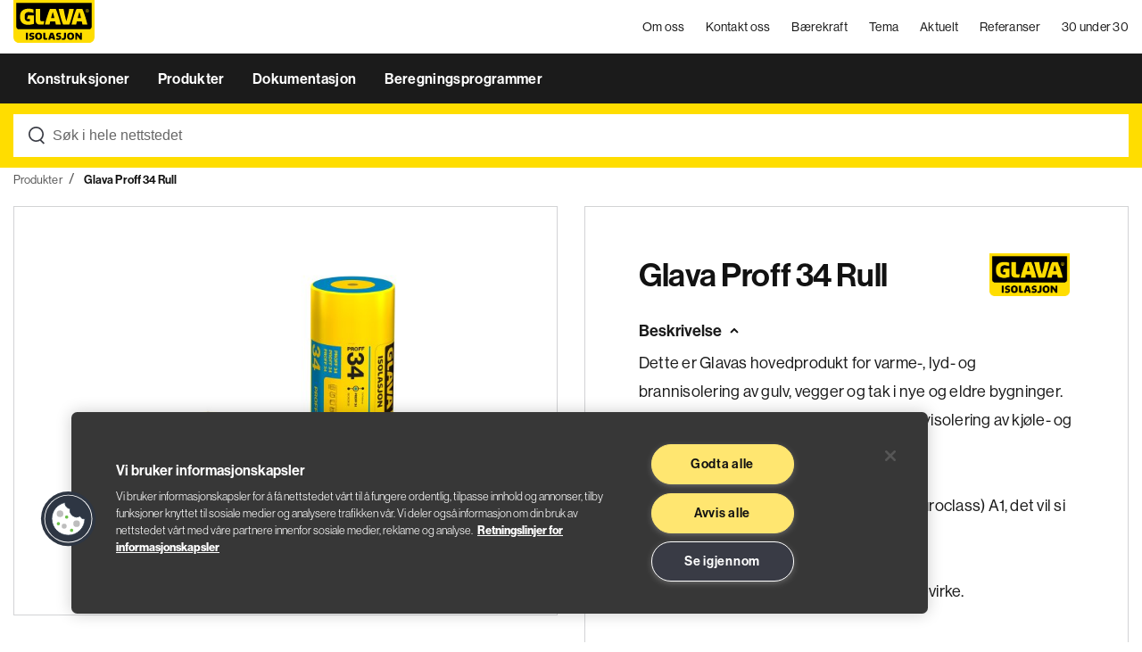

--- FILE ---
content_type: text/html;charset=utf-8
request_url: https://www.glava.no/produkter/glava-proff-34-rull
body_size: 9303
content:
<!DOCTYPE html>
<html xmlns="http://www.w3.org/1999/xhtml" xml:lang="no" lang="no">

<head><!-- OneTrust Cookies Consent Notice start for glava.no -->
        <script src="https://cdn.cookielaw.org/scripttemplates/otSDKStub.js" data-document-language="true" type="text/javascript" charset="UTF-8" data-domain-script="d61b276e-2eb1-401e-928b-90fff094a60d"></script>
        <script type="text/javascript">
            function OptanonWrapper() { }
        </script>
        <!-- OneTrust Cookies Consent Notice end for glava.no --><link rel="stylesheet" href="https://stackpath.bootstrapcdn.com/bootstrap/4.4.1/css/bootstrap.min.css" integrity="sha384-Vkoo8x4CGsO3+Hhxv8T/Q5PaXtkKtu6ug5TOeNV6gBiFeWPGFN9MuhOf23Q9Ifjh" crossorigin="anonymous"><link rel="stylesheet" href="https://cdn.jsdelivr.net/npm/bootstrap-select@1.13.9/dist/css/bootstrap-select.min.css">
        <meta charset="UTF-8" />
        <meta name="viewport" content="width=device-width, initial-scale=1.0, maximum-scale=1" />
        <meta http-equiv="X-UA-Compatible" content="ie=edge" />
        <meta name="facebook-domain-verification" content="joq44i4p2fl6m5cpnhvpf22rqf8hgs" />

        <link rel="apple-touch-icon" sizes="57x57" href="/_/service/no.seeds.glava/asset/0000019bb2814940/images/favicon/redesign-2023/glava/apple-icon-57x57.png">
        <link rel="apple-touch-icon" sizes="60x60" href="/_/service/no.seeds.glava/asset/0000019bb2814940/images/favicon/redesign-2023/glava/apple-icon-60x60.png">
        <link rel="apple-touch-icon" sizes="72x72" href="/_/service/no.seeds.glava/asset/0000019bb2814940/images/favicon/redesign-2023/glava/apple-icon-72x72.png">
        <link rel="apple-touch-icon" sizes="76x76" href="/_/service/no.seeds.glava/asset/0000019bb2814940/images/favicon/redesign-2023/glava/apple-icon-76x76.png">
        <link rel="apple-touch-icon" sizes="114x114" href="/_/service/no.seeds.glava/asset/0000019bb2814940/images/favicon/redesign-2023/glava/apple-icon-114x114.png">
        <link rel="apple-touch-icon" sizes="120x120" href="/_/service/no.seeds.glava/asset/0000019bb2814940/images/favicon/redesign-2023/glava/apple-icon-120x120.png">
        <link rel="apple-touch-icon" sizes="144x144" href="/_/service/no.seeds.glava/asset/0000019bb2814940/images/favicon/redesign-2023/glava/apple-icon-144x144.png">
        <link rel="apple-touch-icon" sizes="152x152" href="/_/service/no.seeds.glava/asset/0000019bb2814940/images/favicon/redesign-2023/glava/apple-icon-152x152.png">
        <link rel="apple-touch-icon" sizes="180x180" href="/_/service/no.seeds.glava/asset/0000019bb2814940/images/favicon/redesign-2023/glava/apple-icon-180x180.png">
        <link rel="icon" type="image/png" sizes="192x192" href="/_/service/no.seeds.glava/asset/0000019bb2814940/images/favicon/redesign-2023/glava/android-chrome-192x192.png">
        <link rel="icon" type="image/png" sizes="32x32" href="/_/service/no.seeds.glava/asset/0000019bb2814940/images/favicon/redesign-2023/glava/favicon-32x32.png">
        <link rel="icon" type="image/png" sizes="96x96" href="/_/service/no.seeds.glava/asset/0000019bb2814940/images/favicon/redesign-2023/glava/favicon-96x96.png">
        <link rel="icon" type="image/png" sizes="16x16" href="/_/service/no.seeds.glava/asset/0000019bb2814940/images/favicon/redesign-2023/glava/favicon-16x16.png">
        <link rel="manifest" href="/_/service/no.seeds.glava/asset/0000019bb2814940/images/favicon/redesign-2023/glava/manifest.json">
        <meta name="msapplication-TileColor" content="#ffffff">
        <meta name="msapplication-TileImage" content="/_/service/no.seeds.glava/asset/0000019bb2814940/images/favicon/redesign-2023/glava/ms-icon-144x144.png">
        <meta name="theme-color" content="#ffffff">
        <meta name="format-detection" content="telephone=no">

        <link href="/_/service/no.seeds.glava/asset/0000019bb2814940/css/styles.min.css" rel="stylesheet" type="text/css" />

        <title>Glava</title>
    <meta name="description" content="Dette er Glavas hovedprodukt for varme-, lyd- og brannisolering av gulv, vegger og tak i nye og eldre bygninger. 
Benyttes også til termisk isolering og støyisolering av kjøle- og fryserom, tanker etc.

Egenskap ved brannpåvirkning klasse (Euroclass) A1, det vil si ubrennbart.

50 mm Rull Proff 34 er tilpasset 48 mm trevirke." />

<meta property="og:title" content="Glava Proff 34 Rull | Produkter | Glava Isolasjon" />
<meta property="og:description" content="Dette er Glavas hovedprodukt for varme-, lyd- og brannisolering av gulv, vegger og tak i nye og eldre bygninger. 
Benyttes også til termisk isolering og støyisolering av kjøle- og fryserom, tanker etc.

Egenskap ved brannpåvirkning klasse (Euroclass) A1, det vil si ubrennbart.

50 mm Rull Proff 34 er tilpasset 48 mm trevirke." />
<meta property="og:site_name" content="Glava - forside" />


<meta property="og:url" content="https://www.glava.no/produkter/glava-proff-34-rull" />

<meta property="og:type" content="article" />
<meta property="og:locale" content="no" />

<meta property="og:image" content="https://www.glava.no/produkter/glava-proff-34-rull/_/image/b788b3ca-6fde-49cd-995d-3c3ad2f2f570:33bc9e172d7902a0973cb4290c07f14887065c56/block-1200-630/glava-proff-34-rull-50.jpg?quality=85" />
<meta property="og:image:width" content="1200" />
<meta property="og:image:height" content="630" />



<meta name="twitter:card" content="summary_large_image" />
<meta name="twitter:title" content="Glava Proff 34 Rull | Produkter | Glava Isolasjon" />
<meta name="twitter:description" content="Dette er Glavas hovedprodukt for varme-, lyd- og brannisolering av gulv, vegger og tak i nye og eldre bygninger. 
Benyttes også til termisk isolering og støyisolering av kjøle- og fryserom, tanker etc.

Egenskap ved brannpåvirkning klasse (Euroclass) A1, det vil si ubrennbart.

50 mm Rull Proff 34 er tilpasset 48 mm trevirke."/>

<meta name="twitter:image:src" content="https://www.glava.no/produkter/glava-proff-34-rull/_/image/b788b3ca-6fde-49cd-995d-3c3ad2f2f570:33bc9e172d7902a0973cb4290c07f14887065c56/block-1200-630/glava-proff-34-rull-50.jpg?quality=85"/>

<meta name="twitter:site" content="@GLAVA_AS"/><title>Glava Proff 34 Rull | Produkter | Glava Isolasjon - Glava - forside</title><!-- Google Tag Manager --><script>dataLayer = [];</script><script>(function(w,d,s,l,i){w[l]=w[l]||[];w[l].push({'gtm.start':new Date().getTime(),event:'gtm.js'});var f=d.getElementsByTagName(s)[0],j=d.createElement(s),dl=l!='dataLayer'?'&l='+l:'';j.async=true;j.src='//www.googletagmanager.com/gtm.js?id='+i+dl;f.parentNode.insertBefore(j,f);})(window,document,'script','dataLayer','GTM-N5F5N4H ');</script><!-- End Google Tag Manager --><style type="text/css">.dgs-video .dgs-video__poster img {
   opacity:1 !important;
}</style></head>

<body class="glava"><!-- Google Tag Manager (noscript) --><noscript><iframe src="//www.googletagmanager.com/ns.html?id=GTM-N5F5N4H " height="0" width="0" style="display:none;visibility:hidden"></iframe></noscript><!-- End Google Tag Manager (noscript) -->

    

    <div class="pop-up-site ie-11">
  <div class="pop-up-site__wrapper">
    <div class="pop-up-site__wrapper--content">

      <a href="javascript:void(0);" class="btn-close-pop-up">
        <img alt="close-pop-up.svg" src="/_/asset/no.seeds.glava:0000019bb2814940/images/icons/close-pop-up.svg">
      </a>

      <div class="articleWrapper">

        <div class="articleWrapper__content">

          <article class="contentArticle"><h2>Oppdater nettleseren din</h2>

<p>Hei! Vi ser at nettleseren din kan være utdatert. Det er ikke sikkert all funksjonalitet eller innhold blir vist på riktig måte. Vi anbefaler deg derfor å oppdatere nettleseren din.</p>

<p><strong>Finn din nettleser her</strong></p>

<p><a href="https://www.google.com/chrome/" target="_blank">Google Chrome (anbefalt)</a></p>

<p><a href="https://www.mozilla.org/en-US/firefox/new/" target="_blank">Mozilla Firefox</a></p>

<p><a href="https://www.microsoft.com/en-us/edge" target="_blank">Microsoft Edge (har erstattet Internet Explorer)</a></p>
</article>

        </div>

      </div>

      <div class="btnWrapper">
        <a href="javascript:void(0);">Lukk og gå til glava.no</a>
      </div>

    </div>
  </div>
</div>


    


    <nav class="mainNav static">
  <header class="header mb-0">

    <div class="mainMenu__wrapper">
      <nav class="main__menu top">
        <div class="container">
          <div class="row">
            <div class="col-lg-12">
              <div class="content">
                <a href="https://www.glava.no/"
                  target="_self"
                  title="Glava - forside"
                  class="main__menu--logo">
                  <div class="logo logo--desktop">
                    
    
    <img alt=""
        src="https://www.glava.no/produkter/glava-proff-34-rull/_/image/b456a0ee-cdb0-4efa-b5d8-a856c57ce931:dcae38e96e688c62a7b8713a34301bf4df16fde5/width-800/glava-standard-vector.svg"
        title="glava-standard-vector" class="logo-dark"
    >

                    <!-- <div th:if="${footer.footer_logo}"
                        th:insert="~{../../../views/image.html :: image(imgObj=${footer.footer_logo}, imgClass='logo-light')}"
                        th:remove="tag">
                    </div> -->
                  </div>
                  <div class="logo logo--mobile">
                    
    
    <img alt=""
        src="https://www.glava.no/produkter/glava-proff-34-rull/_/image/b57c06e3-5a89-4fab-b5a6-3642dc120415:d93687f84a2dfc53b8735aa26d76eb8ace7a45b2/width-800/Glava%20Isolasjon%20Logo.svg"
        title="Glava Isolasjon Logo" class="logo-dark"
    >

                  </div>
                </a>
                <div class="mobileIcons">
                  <a href="https://www.glava.no/om-oss"
                    target="_self"
                    title="Om oss"
                    class="main__menu--item hide-responsive">Om oss</a><a href="https://www.glava.no/kontakt-oss"
                    target="_self"
                    title="Kontakt oss"
                    class="main__menu--item hide-responsive">Kontakt oss</a><a href="https://www.glava.no/baerekraft"
                    target="_self"
                    title="Bærekraft"
                    class="main__menu--item hide-responsive">Bærekraft</a><a href="https://www.glava.no/tema"
                    target="_self"
                    title="Tema"
                    class="main__menu--item hide-responsive">Tema</a><a href="https://www.glava.no/aktuelt"
                    target="_self"
                    title="Aktuelt"
                    class="main__menu--item hide-responsive">Aktuelt</a><a href="https://www.glava.no/referanser"
                    target="_self"
                    title="Referanser"
                    class="main__menu--item hide-responsive">Referanser</a><a href="https://www.glava.no/30-under-30"
                    target="_self"
                    title="30 under 30"
                    class="main__menu--item hide-responsive">30 under 30</a>
                  <a href="javascript:void(0);"
                    title=""
                    class="main__menu--item dropDown search"
                    data-item-menu="search"></a>
                  <a href="javascript:void(0);"
                    title=""
                    class="main__menu--item menu-hamburguer">
                      <div class="hamburger-menu">
                        <div class="bar"></div>
                      </div>
                  </a>
                </div>
              </div>
            </div>
          </div>
        </div>
      </nav>
      <nav class="main__menu main__menuDropDown bot hide-responsive">
        <div class="container">
          <div class="row">
            <div class="col-lg-12">
              <div class="hide-responsive">
                <a href="https://www.glava.no/konstruksjoner"
                  title="Konstruksjoner"
                  class="main__menu--item"
                  data-item-menu="1">
                  Konstruksjoner
                </a><a href="https://www.glava.no/produkter"
                  title="Produkter"
                  class="main__menu--item"
                  data-item-menu="2">
                  Produkter
                </a><a href="https://www.glava.no/dokumentasjon"
                  title="Dokumentasjon"
                  class="main__menu--item"
                  data-item-menu="3">
                  Dokumentasjon
                </a><a href="https://www.glava.no/beregningsprogrammer"
                  title="Beregningsprogrammer"
                  class="main__menu--item"
                  data-item-menu="4">
                  Beregningsprogrammer
                </a>
              </div>
            </div>
          </div>
        </div>
      </nav>
    </div>

    <div class="header__bottom search">
      <div class="container">
        <div class="row">
          <div class="col-lg-12">

            <div class="searchbar__wrapper searchbar-autocomplete searchbar-autocomplete--clean">
              <form action=https://www.glava.no/sok>
                <div class="form-group searchbar">
                  <input class="searchbar-autocomplete__input form-control" id="autocompleteHeader" type="text" name="s" placeholder="Søk i hele nettstedet" autocomplete="off" data-autocomplete-service="https://www.glava.no/produkter/glava-proff-34-rull/_/service/no.seeds.glava/autocomplete" />
                  <div class="result-autocomplete">
                    <div class="result-autocomplete__text">Ser du etter ...</div>
                    <div class="items"></div>
                    <div class="result-autocomplete__text">Kategorier</div>
                    <div class="category"></div>
                    <div class="seeAll"></div>
                  </div>
                </div>
              </form>
            </div>

          </div>
        </div>
      </div>
    </div>

    <div class="dropDownMenu">
      <div class="dropDownMenu__wrapper">
        <div class="container">

          <div class="dropDownItems" data-item-menu-target="1">
            <div class="row">
              <div class="col-md-3 offset-md-1">
                <span class="dropDownMenu__wrapper--item see-all">
                  <a href="javascript:void(0)">
                    
                  </a>
                </span>
              </div>
            </div>
            <div class="row">
              
            </div>
          </div>

          <div class="dropDownItems" data-item-menu-target="2">
            <div class="row">
              <div class="col-md-3 offset-md-1">
                <span class="dropDownMenu__wrapper--item see-all">
                  <a href="javascript:void(0)">
                    
                  </a>
                </span>
              </div>
            </div>
            <div class="row">
              
            </div>
          </div>

          <div class="dropDownItems" data-item-menu-target="3">
            <div class="row">
              <div class="col-md-3 offset-md-1">
                <span class="dropDownMenu__wrapper--item see-all">
                  <a href="javascript:void(0)">
                    
                  </a>
                </span>
              </div>
            </div>
            <div class="row">
              
            </div>
          </div>

          <div class="dropDownItems" data-item-menu-target="4">
            <div class="row">
              <div class="col-md-3 offset-md-1">
                <span class="dropDownMenu__wrapper--item see-all">
                  <a href="javascript:void(0)">
                    
                  </a>
                </span>
              </div>
            </div>
            <div class="row">
              
            </div>
          </div>

          <div class="dropDownItems search"
               data-item-menu-target="search">

            <div class="row">
              <div class="col-lg-10 offset-lg-1">
                <div class="search__wrapper">
                  <form action=https://www.glava.no/sok>
                    <div class="form-group searchbar">
                      <input type="search"
                             class="form-control"
                             name="s"
                             autocomplete="off"
                             placeholder="" />
                      <button class="arrow-button"><img src="/_/asset/no.seeds.glava:0000019bb2814940/images/icons/search-arrow-icon-light.svg"
                             alt="Search"
                             title="Search" /></button>
                    </div>
                  </form>
                </div>
              </div>
            </div>

          </div>

        </div>
        <div class="overlayPage"></div>
      </div>
    </div>

    <div class="sideBarMenu">
      <div class="sideBarMenu__wrapper">

        <div class="sideBarMenu__wrapper--content">
          <div class="items">
            <span class="">
              <a href="https://www.glava.no/konstruksjoner"
                 title="Konstruksjoner"
                 class="item noDropDownTitle">Konstruksjoner</a>

            </span><span class="">
              <a href="https://www.glava.no/produkter"
                 title="Produkter"
                 class="item noDropDownTitle">Produkter</a>

            </span><span class="">
              <a href="https://www.glava.no/dokumentasjon"
                 title="Dokumentasjon"
                 class="item noDropDownTitle">Dokumentasjon</a>

            </span><span class="">
              <a href="https://www.glava.no/beregningsprogrammer"
                 title="Beregningsprogrammer"
                 class="item noDropDownTitle">Beregningsprogrammer</a>

            </span>

            <span>
              <a href="https://www.glava.no/om-oss"
                 target="_self"
                 title="Om oss"
                 class="item">
                Om oss
              </a>
            </span><span>
              <a href="https://www.glava.no/kontakt-oss"
                 target="_self"
                 title="Kontakt oss"
                 class="item">
                Kontakt oss
              </a>
            </span><span>
              <a href="https://www.glava.no/baerekraft"
                 target="_self"
                 title="Bærekraft"
                 class="item">
                Bærekraft
              </a>
            </span><span>
              <a href="https://www.glava.no/tema"
                 target="_self"
                 title="Tema"
                 class="item">
                Tema
              </a>
            </span><span>
              <a href="https://www.glava.no/aktuelt"
                 target="_self"
                 title="Aktuelt"
                 class="item">
                Aktuelt
              </a>
            </span><span>
              <a href="https://www.glava.no/referanser"
                 target="_self"
                 title="Referanser"
                 class="item">
                Referanser
              </a>
            </span><span>
              <a href="https://www.glava.no/30-under-30"
                 target="_self"
                 title="30 under 30"
                 class="item">
                30 under 30
              </a>
            </span>

            <span>
              <a href="https://www.glava.no/jobbe-i-glava/ledige-stillinger"
                 target="_self"
                 title="Ledige stillinger"
                 class="item">Ledige stillinger</a>
            </span><span>
              <a href="https://www.glava.no/jobbe-i-glava"
                 target="_self"
                 title="Jobbe hos oss"
                 class="item">Jobbe hos oss</a>
            </span><span>
              <a href="https://www.glava.no/prislister-og-fraktlister"
                 target="_self"
                 title="Prislister"
                 class="item">Prislister</a>
            </span><span>
              <a href="https://www.glava.no/kontakt-oss/teknisk-support"
                 target="_self"
                 title="Teknisk support"
                 class="item">Teknisk support</a>
            </span>

            <span>
              <a href="https://www.glava.no/om-oss/personvern-i-glava"
                 target="_self"
                 title="Personvern"
                 class="item">Personvern</a>
            </span><span>
              <a href="https://www.glava.no/om-oss/bruk-av-cookies"
                 target="_self"
                 title="Bruk av cookies"
                 class="item">Bruk av cookies</a>
            </span>
          </div>

        </div>
      </div>

      <div class="overlayPage"></div>
    </div>

  </header>
</nav>



<nav class="mainNav fixed" aria-hidden="true">
  <header class="header">

    <div class="mainMenu__wrapper">

      <div class="container">
        <div class="row">
          <div class="col-lg-12">

            <nav class="main__menu top">
              <a href="https://www.glava.no/om-oss"
                target="_self"
                title="Om oss"
                class="main__menu--item hide-responsive">Om oss</a><a href="https://www.glava.no/kontakt-oss"
                target="_self"
                title="Kontakt oss"
                class="main__menu--item hide-responsive">Kontakt oss</a><a href="https://www.glava.no/baerekraft"
                target="_self"
                title="Bærekraft"
                class="main__menu--item hide-responsive">Bærekraft</a><a href="https://www.glava.no/tema"
                target="_self"
                title="Tema"
                class="main__menu--item hide-responsive">Tema</a><a href="https://www.glava.no/aktuelt"
                target="_self"
                title="Aktuelt"
                class="main__menu--item hide-responsive">Aktuelt</a><a href="https://www.glava.no/referanser"
                target="_self"
                title="Referanser"
                class="main__menu--item hide-responsive">Referanser</a><a href="https://www.glava.no/30-under-30"
                target="_self"
                title="30 under 30"
                class="main__menu--item hide-responsive">30 under 30</a>

                <a href="https://www.glava.no/"
                  target="_self"
                  title="Glava - forside"
                  class="main__menu--logo"
                  tabindex="-1">
                  <div class="logo logo--desktop">
                    
    
    <img alt=""
        src="https://www.glava.no/produkter/glava-proff-34-rull/_/image/b456a0ee-cdb0-4efa-b5d8-a856c57ce931:dcae38e96e688c62a7b8713a34301bf4df16fde5/width-800/glava-standard-vector.svg"
        title="glava-standard-vector" class="logo-dark"
    >


                    <!-- <div th:if="${footer.footer_logo}"
                        th:insert="~{../../../views/image.html :: image(imgObj=${footer.footer_logo}, imgClass='logo-light')}"
                        th:remove="tag">
                    </div> -->
                  </div>
                  <div class="logo logo--mobile">
                    
    
    <img alt=""
        src="https://www.glava.no/produkter/glava-proff-34-rull/_/image/b57c06e3-5a89-4fab-b5a6-3642dc120415:d93687f84a2dfc53b8735aa26d76eb8ace7a45b2/width-800/Glava%20Isolasjon%20Logo.svg"
        title="Glava Isolasjon Logo" class="logo-dark"
    >

                  </div>
                </a>

                <div class="mobileIcons">
                  <a href="javascript:void(0);"
                  title=""
                  class="main__menu--item dropDown search"
                  data-item-menu="search"></a>
                  <a href="javascript:void(0);"
                    title=""
                    class="main__menu--item menu-hamburguer">
                      <div class="hamburger-menu">
                        <div class="bar"></div>
                      </div>
                  </a>
                </div>
            </nav>

            <nav class="main__menu main__menuDropDown  bot">
              <div class="hide-responsive">
                <a href="https://www.glava.no/konstruksjoner"
                  title="Konstruksjoner"
                  class="main__menu--item"
                  tabindex="-1" data-item-menu="1">
                  Konstruksjoner
                </a><a href="https://www.glava.no/produkter"
                  title="Produkter"
                  class="main__menu--item"
                  tabindex="-1" data-item-menu="2">
                  Produkter
                </a><a href="https://www.glava.no/dokumentasjon"
                  title="Dokumentasjon"
                  class="main__menu--item"
                  tabindex="-1" data-item-menu="3">
                  Dokumentasjon
                </a><a href="https://www.glava.no/beregningsprogrammer"
                  title="Beregningsprogrammer"
                  class="main__menu--item"
                  tabindex="-1" data-item-menu="4">
                  Beregningsprogrammer
                </a>
              </div>
            </nav>

            <div class="header__bottom search">
              <div class="searchbar__wrapper searchbar-autocomplete searchbar-autocomplete--clean">
                <form action=https://www.glava.no/sok>
                  <div class="form-group searchbar">
                    <input class="searchbar-autocomplete__input form-control" tabindex="-1" id="autocompleteHeaderFixed"  type="text" name="s" placeholder="Søk i hele nettstedet" autocomplete="off" data-autocomplete-service="https://www.glava.no/produkter/glava-proff-34-rull/_/service/no.seeds.glava/autocomplete" />
                    <div class="result-autocomplete">
                      <div class="result-autocomplete__text">Ser du etter ...</div>
                      <div class="items"></div>
                      <div class="result-autocomplete__text">Kategorier</div>
                      <div class="category"></div>
                      <div class="seeAll"></div>
                    </div>
                  </div>
                </form>
              </div>
            </div>

          </div>
        </div>
      </div>

    </div>

    <div class="dropDownMenu">
      <div class="dropDownMenu__wrapper">
        <div class="container">

          <div class="dropDownItems search"
               data-item-menu-target="search">

            <div class="row">
              <div class="col-lg-10 offset-lg-1">
                <div class="search__wrapper">
                  <form action=https://www.glava.no/sok>
                    <div class="form-group searchbar">
                      <input type="search"
                             class="form-control"
                             name="s"
                             autocomplete="off"
                             placeholder="" />
                      <button class="arrow-button"><img src="/_/asset/no.seeds.glava:0000019bb2814940/images/icons/search-arrow-icon-light.svg"
                             alt="Search"
                             title="Search" /></button>
                    </div>
                  </form>
                </div>
              </div>
            </div>

          </div>

        </div>
        <div class="overlayPage"></div>
      </div>
    </div>

  </header>
</nav>


    

    <div class="" data-portal-region="main">
        
            <main data-portal-component-type="layout">
  <div class="product-page" data-product-id="60581b9ce21b84000c2e2c18" data-store-visits-service="/produkter/glava-proff-34-rull/_/service/no.seeds.glava/store-visits">

    <!-- This is the same breadcrumbs as the other pages, but with the class "breadcrumbs--slash" -->
    <div class="container">
      <div class="row">
        <div class="col-lg-12">
          <ol class="breadcrumbs breadcrumbs--slash" itemscope itemtype="https://schema.org/BreadcrumbList">
            <li itemprop="itemListElement" itemscope itemtype="https://schema.org/ListItem">
              <a class="item" itemprop="item" href="https://www.glava.no/produkter">
                <span itemprop="name">Produkter</span>
              </a>
              
              <meta itemprop="position" content="1" />
            </li>
            <li itemprop="itemListElement" itemscope itemtype="https://schema.org/ListItem">
              
              <span class="item" itemprop="item" itemid="https://www.glava.no/produkter/glava-proff-34-rull">
                <span itemprop="name">Glava Proff 34 Rull</span>
              </span>
              <meta itemprop="position" content="2" />
            </li>
          </ol>
        </div>
      </div>
    </div>

    <section class="product-page__header">
      <div class="container">
        <div class="row">
          <div class="col-lg-6 product-image">
            <figure>
              
    
    <img alt=""
        src="https://www.glava.no/produkter/glava-proff-34-rull/_/image/b788b3ca-6fde-49cd-995d-3c3ad2f2f570:33bc9e172d7902a0973cb4290c07f14887065c56/width-593/glava-proff-34-rull-50.jpg"
        title="glava-proff-34-rull-50"
    >

            </figure>
          </div>
          <div class="col-lg-6 product-description">
            <div class="wrapper">
              <div class="product-name">
                <h1>Glava Proff 34 Rull</h1>
                <img src="https://www.glava.no/_/service/no.seeds.glava/asset/0000019bb2814940/images/Glava-Isolasjon_RGB.jpg" alt="glava" />
              </div>
              <div class="description-dropdown">
                <button class="dropdown-title">Beskrivelse</button>
                <div class="dropdown-content">
                  <p>Dette er Glavas hovedprodukt for varme-, lyd- og brannisolering av gulv, vegger og tak i nye og eldre bygninger. <br>Benyttes også til termisk isolering og støyisolering av kjøle- og fryserom, tanker etc.<br><br>Egenskap ved brannpåvirkning klasse (Euroclass) A1, det vil si ubrennbart.<br><br>50 mm Rull Proff 34 er tilpasset 48 mm trevirke.</p>
                </div>
              </div>
              
            </div>
          </div>
        </div>
      </div>
    </section>

    <div class="product-tabs">

      <!-- Tab links -->
      <section class="product-tabs__links">
        <div class="color-background">
          <div class="container">
            <div class="row">
              <div class="col-12">
                <div class="wrapper">
                  <button
                    class="tab-link"
                    onclick="openProductTab(event, &#39;documentation-tab&#39;)" data-id="documentation-tab" data-anchor="dokumentasjon"
                  >
                    <span>Dokumentasjon</span>
                  </button><button
                    class="tab-link active"
                    onclick="openProductTab(event, &#39;table-tab&#39;)" data-id="table-tab" data-anchor="produktdata"
                  >
                    <span>Produktdata</span>
                  </button><button
                    class="tab-link"
                    onclick="openProductTab(event, &#39;related-products-tab&#39;)" data-id="related-products-tab" data-anchor="relaterte-produkter"
                  >
                    <span>Relaterte produkter</span>
                  </button><button
                    class="tab-link"
                    onclick="openProductTab(event, &#39;related-solutions-tab&#39;)" data-id="related-solutions-tab" data-anchor="konstruksjoner"
                  >
                    <span>Konstruksjoner</span>
                  </button>
                </div>
              </div>
            </div>
          </div>
        </div>
      </section>

      <!-- If only one tab is available -->
      <!-- SHOW "product-tabs__category-title" -->
      <!-- and HIDE "product-tabs__links" -->
      

      <div class="product-tabs__tabs">
        <div class="container">
          <div class="row">
            <div class="col-12">
              <!-- Description Tab content -->
              <section id="description-tab" class="tabcontent">
                <div class="row">
                  <div class="col-xl-6 offset-xl-1 col-lg-9 offset-lg-1">
                    
                  </div>
                </div>
              </section>

              <!-- Documentation Tab content -->
              <section id="documentation-tab" class="tabcontent">
                <ul class="doc-list">
                  <li>
                    <h4>DoP 3415 CPR 001 Glava Proff 34 Rull</h4>
                    <div class="buttons">
                      <button class="btn btn--share" data-document-url="https://www.glava.no/produkter/glava-proff-34-rull/dop-3415-cpr-001-glava-proff-34-rull.pdf">Del</button>
                      <a href="https://www.glava.no/produkter/glava-proff-34-rull/dop-3415-cpr-001-glava-proff-34-rull.pdf" target="_blank" class="btn btn--download">Last ned</a>
                    </div>
                    <a style="display: none" class="copy" title="">Link kopiert til clip-board</a>
                  </li>
                  <li>
                    <h4>FDV Glava Proff 34 Rull</h4>
                    <div class="buttons">
                      <button class="btn btn--share" data-document-url="https://www.glava.no/produkter/glava-proff-34-rull/fdv-glava-proff-34-rull.pdf">Del</button>
                      <a href="https://www.glava.no/produkter/glava-proff-34-rull/fdv-glava-proff-34-rull.pdf" target="_blank" class="btn btn--download">Last ned</a>
                    </div>
                    <a style="display: none" class="copy" title="">Link kopiert til clip-board</a>
                  </li>
                  <li>
                    <h4>Sikkerhetsdatablad Glava glassull</h4>
                    <div class="buttons">
                      <button class="btn btn--share" data-document-url="https://www.glava.no/produkter/glava-proff-34-rull/sikkerhetsdatablad-glava-glassull-rev-18112022.pdf">Del</button>
                      <a href="https://www.glava.no/produkter/glava-proff-34-rull/sikkerhetsdatablad-glava-glassull-rev-18112022.pdf" target="_blank" class="btn btn--download">Last ned</a>
                    </div>
                    <a style="display: none" class="copy" title="">Link kopiert til clip-board</a>
                  </li>
                  <li>
                    <h4>ec samsvarssertifikat 1071-CPR-1308</h4>
                    <div class="buttons">
                      <button class="btn btn--share" data-document-url="https://www.glava.no/produkter/glava-proff-34-rull/1071-cpr-1308s.pdf">Del</button>
                      <a href="https://www.glava.no/produkter/glava-proff-34-rull/1071-cpr-1308s.pdf" target="_blank" class="btn btn--download">Last ned</a>
                    </div>
                    <a style="display: none" class="copy" title="">Link kopiert til clip-board</a>
                  </li>
                  <li>
                    <h4>Isolering med Glava Glassull</h4>
                    <div class="buttons">
                      <button class="btn btn--share" data-document-url="https://www.glava.no/produkter/glava-proff-34-rull/isolering-med-glava-glassull.pdf">Del</button>
                      <a href="https://www.glava.no/produkter/glava-proff-34-rull/isolering-med-glava-glassull.pdf" target="_blank" class="btn btn--download">Last ned</a>
                    </div>
                    <a style="display: none" class="copy" title="">Link kopiert til clip-board</a>
                  </li>
                  <li>
                    <h4>Gode råd og informasjon om arbeid med mineralull</h4>
                    <div class="buttons">
                      <button class="btn btn--share" data-document-url="https://www.glava.no/produkter/glava-proff-34-rull/desember-2021-norima.pdf">Del</button>
                      <a href="https://www.glava.no/produkter/glava-proff-34-rull/desember-2021-norima.pdf" target="_blank" class="btn btn--download">Last ned</a>
                    </div>
                    <a style="display: none" class="copy" title="">Link kopiert til clip-board</a>
                  </li>
                  <li>
                    <h4>ISO 9001:2015 og ISO 14001:2015 DNV sert GLAVA (no)</h4>
                    <div class="buttons">
                      <button class="btn btn--share" data-document-url="https://www.glava.no/produkter/glava-proff-34-rull/iso-9001-and-iso-14001-glava-nor-23-12-2028.pdf">Del</button>
                      <a href="https://www.glava.no/produkter/glava-proff-34-rull/iso-9001-and-iso-14001-glava-nor-23-12-2028.pdf" target="_blank" class="btn btn--download">Last ned</a>
                    </div>
                    <a style="display: none" class="copy" title="">Link kopiert til clip-board</a>
                  </li>
                  <li>
                    <h4>EPD Glava Proff 34 Rull (EPD-IES-0017385)</h4>
                    <div class="buttons">
                      <button class="btn btn--share" data-document-url="https://www.glava.no/produkter/glava-proff-34-rull/hn-md-glava-proff-34-rull-epd-bygg-insulation-2024.pdf">Del</button>
                      <a href="https://www.glava.no/produkter/glava-proff-34-rull/hn-md-glava-proff-34-rull-epd-bygg-insulation-2024.pdf" target="_blank" class="btn btn--download">Last ned</a>
                    </div>
                    <a style="display: none" class="copy" title="">Link kopiert til clip-board</a>
                  </li>
                  <li>
                    <h4>BREEAM NOR  v6.0 MAT 02 - Glava P, X, Ø</h4>
                    <div class="buttons">
                      <button class="btn btn--share" data-document-url="https://www.glava.no/produkter/glava-proff-34-rull/breeam-nor-v.6.0-mat-02-glava-p-x-o.pdf">Del</button>
                      <a href="https://www.glava.no/produkter/glava-proff-34-rull/breeam-nor-v.6.0-mat-02-glava-p-x-o.pdf" target="_blank" class="btn btn--download">Last ned</a>
                    </div>
                    <a style="display: none" class="copy" title="">Link kopiert til clip-board</a>
                  </li>
                  <li>
                    <h4>BREEAM NOR  v6.0 HEA 02 - Glava P, X, Ø</h4>
                    <div class="buttons">
                      <button class="btn btn--share" data-document-url="https://www.glava.no/produkter/glava-proff-34-rull/breeam-nor-v.6.0-hea-02-02-glava-p-x-o.pdf">Del</button>
                      <a href="https://www.glava.no/produkter/glava-proff-34-rull/breeam-nor-v.6.0-hea-02-02-glava-p-x-o.pdf" target="_blank" class="btn btn--download">Last ned</a>
                    </div>
                    <a style="display: none" class="copy" title="">Link kopiert til clip-board</a>
                  </li>
                  <li>
                    <h4>Glava glass wool Safe Use Datasheet</h4>
                    <div class="buttons">
                      <button class="btn btn--share" data-document-url="https://www.glava.no/produkter/glava-proff-34-rull/glava-glass-wool-safe-use-datasheet.pdf">Del</button>
                      <a href="https://www.glava.no/produkter/glava-proff-34-rull/glava-glass-wool-safe-use-datasheet.pdf" target="_blank" class="btn btn--download">Last ned</a>
                    </div>
                    <a style="display: none" class="copy" title="">Link kopiert til clip-board</a>
                  </li>
                </ul>
              </section>

              <!-- Table Tab content -->
              <section id="table-tab" class="tabcontent active">
                <div class="card-body card-body__content">
                  <div class="row">
  <div class="col-12">
    <div class="table__container">
      <div class="deduction-table" data-header_rows="2" data-label_cols="0">
        <div class="table-wrapper">
          <div class="table-scroller table-glava">
             <table>                        <thead>                          <tr>                            <th rowspan="2">Dimension/ beskrivelse</th>                            <th colspan="3">INNHOLD PR. PAKKE</th><th colspan="3">INNHOLD PR. PALL</th>                            <th rowspan="2">NOBB-nr</th>                            <th rowspan="2">Varenr</th>                          </tr>                          <tr>                            <th>stk</th><th>m²</th><th>m³</th><th>stk</th><th>m²</th><th>m³</th>                          </tr>                        </thead>                        <tbody>                                        <tr productid="60581f6ce21b84000c2e2f2c">               <td>25 x 570 x 16000 mm</td>               <td>2</td><td>18.24</td><td>0.16</td>               <td>24</td><td>437.76</td><td>3.70</td>               <td>50673560</td>               <td>380025</td>            </tr>            <tr productid="60581f6de21b84000c2e2f33">               <td>50 x 560 x 9200 mm</td>               <td>2</td><td>10.30</td><td>0.16</td>               <td>24</td><td>247.30</td><td>3.70</td>               <td>50673556</td>               <td>380050</td>            </tr>            <tr productid="60581f6de21b84000c2e2f34">               <td>70 x 570 x 6500 mm</td>               <td>2</td><td>7.41</td><td>0.16</td>               <td>24</td><td>177.84</td><td>3.70</td>               <td>50673605</td>               <td>380070</td>            </tr>            <tr productid="60581f6de21b84000c2e2f35">               <td>100 x 570 x 4700 mm</td>               <td>2</td><td>5.36</td><td>0.16</td>               <td>24</td><td>128.64</td><td>3.70</td>               <td>50673613</td>               <td>380100</td>            </tr>            <tr productid="60581f6de21b84000c2e2f36">               <td>125 x 570 x 3900 mm</td>               <td>2</td><td>4.45</td><td>0.16</td>               <td>24</td><td>106.70</td><td>3.70</td>               <td>50674006</td>               <td>380125</td>            </tr>            <tr productid="60581f6de21b84000c2e2f37">               <td>150 x 570 x 3200 mm</td>               <td>2</td><td>3.65</td><td>0.16</td>               <td>24</td><td>87.60</td><td>3.70</td>               <td>50674014</td>               <td>380150</td>            </tr>                        </tbody></table>                                       
          </div>
        </div>
      </div>
    </div>
  </div>
</div>

                </div>
              </section>

              <!-- Related Products Tab content -->
              <section id="related-products-tab" class="tabcontent">
                <div class="row">
                  <!-- This is the same product list that is in the "new-search-products" page -->
                  <!-- But without buttons -->
                  <div class="col-lg-12 list-wrapper">
                    <div class="product-list product-list--grid-view">
                      <div class="product-list__item">
                        <div class="wrapper">
                          <a href="/produkter/glava-proff-34-stalstenderrull">
                            <div class="image-wrapper">
                              <figure class="img aspectRatio--1x1">
                                <img
                                  src="https://www.glava.no/produkter/glava-proff-34-rull/_/image/ab176d84-ccdf-424a-afb1-94c5a564493b:a247c0afb2cd12a4edbf9608bfd2e8510b10bcae/width-800/glava-proff-34-staalstenderrull-70x455x7200.jpg"
                                  title="glava-proff-34-staalstenderrull-70x455x7200"
                                />
                              </figure>
                            </div>
                            <div class="description">
                              <h2>Glava Proff 34 Stålstenderrull</h2>
                            </div>
                          </a>
                        </div>
                      </div>
                      <div class="product-list__item">
                        <div class="wrapper">
                          <a href="/produkter/glava-proff-34-takstolplate-u-papir">
                            <div class="image-wrapper">
                              <figure class="img aspectRatio--1x1">
                                <img
                                  src="https://www.glava.no/produkter/glava-proff-34-rull/_/image/96a0b906-9143-4fa8-a967-8143168b6fc8:1b91f2d06d02b8d0b33a13fc5b93a3ab37b1d984/width-800/glava-proff-34-takstolplate-250-upapir.jpg"
                                  title="glava-proff-34-takstolplate-250-upapir"
                                />
                              </figure>
                            </div>
                            <div class="description">
                              <h2>Glava Proff 34 Takstolplate u/papir</h2>
                            </div>
                          </a>
                        </div>
                      </div>
                      <div class="product-list__item">
                        <div class="wrapper">
                          <a href="/produkter/glava-skjaerebord">
                            <div class="image-wrapper">
                              <figure class="img aspectRatio--1x1">
                                <img
                                  src="https://www.glava.no/produkter/glava-proff-34-rull/_/image/01405db6-02b2-4a15-b40a-0260e985abc0:b63bb993f08ecef2f023dcd357a48ff07d1788b0/width-800/proddok-484-1.jpg"
                                  title="proddok-484-1"
                                />
                              </figure>
                            </div>
                            <div class="description">
                              <h2>Glava Skjærebord</h2>
                            </div>
                          </a>
                        </div>
                      </div>
                      <div class="product-list__item">
                        <div class="wrapper">
                          <a href="/produkter/glava-dampsperre">
                            <div class="image-wrapper">
                              <figure class="img aspectRatio--1x1">
                                <img
                                  src="https://www.glava.no/produkter/glava-proff-34-rull/_/image/cd4f3b6b-b5f3-49c8-a248-893f11c7398a:2394d70374a00a7f62091c8d182f7e45d412f1f9/width-800/proddok-476-1.jpg"
                                  title="proddok-476-1"
                                />
                              </figure>
                            </div>
                            <div class="description">
                              <h2>Glava Dampsperre</h2>
                            </div>
                          </a>
                        </div>
                      </div>
                      <div class="product-list__item">
                        <div class="wrapper">
                          <a href="/produkter/glava-proff-34-plate-m-papir">
                            <div class="image-wrapper">
                              <figure class="img aspectRatio--1x1">
                                <img
                                  src="https://www.glava.no/produkter/glava-proff-34-rull/_/image/45725d79-5d04-4128-a47b-7be9803b134b:7beed8a22529ee7ed17762a1246f3bebe85f74b0/width-800/glava-proff-34-plate-150-mpapir.jpg"
                                  title="glava-proff-34-plate-150-mpapir"
                                />
                              </figure>
                            </div>
                            <div class="description">
                              <h2>Glava Proff 34 Plate m/papir</h2>
                            </div>
                          </a>
                        </div>
                      </div>
                      <div class="product-list__item">
                        <div class="wrapper">
                          <a href="/produkter/glava-proff-34-i-bjelkeplate">
                            <div class="image-wrapper">
                              <figure class="img aspectRatio--1x1">
                                <img
                                  src="https://www.glava.no/produkter/glava-proff-34-rull/_/image/687f405f-3771-4aac-995e-8eccf3b664a6:0f5f8f9ea2035bb3742efa267dea87bd330ad09b/width-800/glava-proff-34-i-bjelkeplate-200.jpg"
                                  title="glava-proff-34-i-bjelkeplate-200"
                                />
                              </figure>
                            </div>
                            <div class="description">
                              <h2>Glava Proff 34 I-bjelkeplate</h2>
                            </div>
                          </a>
                        </div>
                      </div>
                      <div class="product-list__item">
                        <div class="wrapper">
                          <a href="/produkter/glava-proff-34-plate">
                            <div class="image-wrapper">
                              <figure class="img aspectRatio--1x1">
                                <img
                                  src="https://www.glava.no/produkter/glava-proff-34-rull/_/image/6c43d7dd-b0f0-4388-887b-81879b65a603:ef9f2c90db829e030956304570948c70a5188322/width-800/glava-proff-34-plate-200-7912596532556323907.jpg"
                                  title="glava-proff-34-plate-200-7912596532556323907"
                                />
                              </figure>
                            </div>
                            <div class="description">
                              <h2>Glava Proff 34 Plate</h2>
                            </div>
                          </a>
                        </div>
                      </div>
                    </div>
                  </div>
                </div>
              </section>

              <!-- Related Solutions Tab content -->
              <section id="related-solutions-tab" class="tabcontent">
                <div class="list-wrapper">
                  <div class="solution-list__list">
                    <div class="solution-list__item">
                      <div class="wrapper">
                        <a href="/tema/bygg-rom-pa-loftet">
                          <div class="image-wrapper">
                            <figure class="img aspectRatio--320x212">
                              <img
                                src="https://www.glava.no/produkter/glava-proff-34-rull/_/image/a6d1b430-1849-4137-b011-98984db4816c:f6629d407f9c1c1201df467cece8b0d065ce3137/block-473-312/innredet%20loft.jpg"
                                title="innredet loft"
                              />
                            </figure>
                          </div>
                          <h2
                            class="description"
                          >- Bygg rom på loftet</h2>
                        </a>
                        <div class="tags">
                          <a class="tag">Etterisolering</a>
                          <button class='btn-show-more' aria-label='Show more tags'></button>
                        </div>
                      </div>
                    </div>
                    <div class="solution-list__item">
                      <div class="wrapper">
                        <a href="/konstruksjoner/betongdekke-med-gulvbelegg-og-lydhimling">
                          <div class="image-wrapper">
                            <figure class="img aspectRatio--320x212">
                              <img
                                src="https://www.glava.no/produkter/glava-proff-34-rull/_/image/7a75f7b7-1446-4890-8950-58ad59017a50:6fc8420ee1333bdaea5f499a9d98851b6a4edb8e/block-473-312/Betongdekke%20med%20gulvbelegg%20og%20lydhimling.jpg"
                                title="Betongdekke med gulvbelegg og lydhimling"
                              />
                            </figure>
                          </div>
                          <h2
                            class="description"
                          >Betongdekke med gulvbelegg og lydhimling</h2>
                        </a>
                        <div class="tags">
                          <a class="tag">Lydgulv</a><a class="tag">Lydhimling</a><a class="tag">Brannkrav</a><a class="tag">Etasjeskille</a>
                          <button class='btn-show-more' aria-label='Show more tags'></button>
                        </div>
                      </div>
                    </div>
                    <div class="solution-list__item">
                      <div class="wrapper">
                        <a href="/konstruksjoner/bjelkelag-med-gjennomgaende-bjelker">
                          <div class="image-wrapper">
                            <figure class="img aspectRatio--320x212">
                              <img
                                src="https://www.glava.no/produkter/glava-proff-34-rull/_/image/2590cb8c-085e-43e3-a25c-383e7b59c4c6:fddb91c2013a6b071d5c04ed7bfb68239f4065e9/block-473-312/Bjelkelag%20med%20gjennomg%C3%A5ende%20bjelker.jpg"
                                title="Bjelkelag med gjennomgående bjelker"
                              />
                            </figure>
                          </div>
                          <h2
                            class="description"
                          >Bjelkelag med gjennomgående bjelker</h2>
                        </a>
                        <div class="tags">
                          <a class="tag">Etasjeskille</a><a class="tag">Brannkrav</a><a class="tag">Lydkrav</a>
                          <button class='btn-show-more' aria-label='Show more tags'></button>
                        </div>
                      </div>
                    </div>
                    <div class="solution-list__item">
                      <div class="wrapper">
                        <a href="/konstruksjoner/bjelkelag-med-slissegulv-og-lydhimling">
                          <div class="image-wrapper">
                            <figure class="img aspectRatio--320x212">
                              <img
                                src="https://www.glava.no/produkter/glava-proff-34-rull/_/image/ab2997c8-c7c3-4062-af1b-a526a7c05b4b:81daca360097693f09ff09af9f416161fc467361/block-473-312/Bjelkelag%20med%20slissegulv%20og%20lydhimling.jpg"
                                title="Bjelkelag med slissegulv og lydhimling"
                              />
                            </figure>
                          </div>
                          <h2
                            class="description"
                          >Bjelkelag med slissegulv og lydhimling</h2>
                        </a>
                        <div class="tags">
                          <a class="tag">Etasjeskille</a><a class="tag">Bjelkelag</a><a class="tag">Lydkrav</a>
                          <button class='btn-show-more' aria-label='Show more tags'></button>
                        </div>
                      </div>
                    </div>
                    <div class="solution-list__item">
                      <div class="wrapper">
                        <a href="/tema/etterisolering-av-gulvbjelkelag-mot-friluft">
                          <div class="image-wrapper">
                            <figure class="img aspectRatio--320x212">
                              <img
                                src="https://www.glava.no/produkter/glava-proff-34-rull/_/image/25aa708d-c32e-4b03-b5e5-74dbfa329b29:801d5a75c98057c763d0075af4acb7cb443d912c/block-473-312/gulvbjelkelag-mot-friluft.jpg"
                                title="gulvbjelkelag-mot-friluft"
                              />
                            </figure>
                          </div>
                          <h2
                            class="description"
                          >Etterisolering av gulvbjelkelag mot friluft </h2>
                        </a>
                        <div class="tags">
                          <a class="tag">Gulv på grunn</a><a class="tag">Gulv</a><a class="tag">Etasjeskille</a><a class="tag">Etterisolering</a>
                          <button class='btn-show-more' aria-label='Show more tags'></button>
                        </div>
                      </div>
                    </div>
                    <div class="solution-list__item">
                      <div class="wrapper">
                        <a href="/konstruksjoner/gulvbjelkelag-mot-det-fri-stubbloft">
                          <div class="image-wrapper">
                            <figure class="img aspectRatio--320x212">
                              <img
                                src="https://www.glava.no/produkter/glava-proff-34-rull/_/image/7407147a-1972-4c05-8d73-971e00e6e5d4:c471d7a3284ab4a9cc28d45b24a598d3ccaba2b8/block-473-312/Gulv_Konstruksjon_Fig-53.jpg"
                                title="Gulv_Konstruksjon_Fig-53"
                              />
                            </figure>
                          </div>
                          <h2
                            class="description"
                          >Gulvbjelkelag mot det fri - stubbloft</h2>
                        </a>
                        <div class="tags">
                          <a class="tag">Gulv</a><a class="tag">Gulv på grunn</a>
                          <button class='btn-show-more' aria-label='Show more tags'></button>
                        </div>
                      </div>
                    </div>
                    <div class="solution-list__item">
                      <div class="wrapper">
                        <a href="/konstruksjoner/trebjelkelag-med-sekundaerbjelker">
                          <div class="image-wrapper">
                            <figure class="img aspectRatio--320x212">
                              <img
                                src="https://www.glava.no/produkter/glava-proff-34-rull/_/image/f382dc1b-f16c-4c2b-8d94-7528836e9685:8ff50309e52831f7c6ca6b2bd5d76eb1b3b50c8f/block-473-312/Trebjelkelag%20med%20sekund%C3%A6rbjelker.jpg"
                                title="Trebjelkelag med sekundærbjelker"
                              />
                            </figure>
                          </div>
                          <h2
                            class="description"
                          >Trebjelkelag med sekundærbjelker</h2>
                        </a>
                        <div class="tags">
                          <a class="tag">Etasjeskille</a><a class="tag">Bjelkelag</a>
                          <button class='btn-show-more' aria-label='Show more tags'></button>
                        </div>
                      </div>
                    </div>
                  </div>
                </div>
              </section>
            </div>
          </div>
        </div>
      </div>
    </div>
  </div>
</main>

        
    </div>

    <footer>

  <div class="container">

    <div class="row content__wrapper">
      <div class="col-lg-12">
        <div class="logo__Wrapper top">
          
    
    <img alt=""
        src="https://www.glava.no/produkter/glava-proff-34-rull/_/image/680e88aa-8a2f-4a85-8221-3d9d73944f93:94822e84535bbd44bc4eee111cd40f5b35f41288/width-800/glava-negative-vector.svg"
        title="glava-negative-vector" class="logo__Wrapper--logo"
    >

        </div>
      </div>
      <div class="col-lg-4">
        <div class="logo__Wrapper">
          
    
    <img alt=""
        src="https://www.glava.no/produkter/glava-proff-34-rull/_/image/680e88aa-8a2f-4a85-8221-3d9d73944f93:94822e84535bbd44bc4eee111cd40f5b35f41288/width-800/glava-negative-vector.svg"
        title="glava-negative-vector" class="logo__Wrapper--logo"
    >

        </div>
      </div>
      <div class="col-lg-8">
        <div class="contentRow"><p>Om oss<br>
<a href="https://www.glava.no/baerekraft">Miljø og bærekraft</a><br>
<a href="https://www.glava.no/jobbe-i-glava">Jobbe hos oss</a><br>
<a href="https://www.glava.no/jobbe-i-glava/ledige-stillinger">Ledige stillinger</a><br>
<a href="/om-oss/personvern-i-glava">Personvern</a><br>
<a href="https://www.glava.no/om-oss/apenhetsloven" target="_blank">Åpenhetsloven</a><br>
<a href="/om-oss/bruk-av-cookies">Bruk av cookies</a></p>

<p>Snarveier<br>
<a href="/produkter/glava-proff-34-rull/_/attachment/download/77163d95-458b-42d1-b19d-2241ecdfd6f7:8ff80a229491ea007d66400752d46bd360814435/Informasjon%20til%20naboer%202024.pdf">Nabovarsel</a><br>
<a href="/produkter/glava-proff-34-rull/_/attachment/inline/e15d9687-84b3-4ec2-8360-a815da0cebe6:df4f10dda357b49fec56fd84218d7d5be18490ff/Avfallsplan%20for%20Gre%C3%A5ker%20kai%202025.pdf">Avfallsplan for Greåker kai 2025</a><br>
<a href="https://www.glava.no/prislister-og-fraktlister">Pris- og fraktlister</a><br>
<a href="https://www.glava.no/aktuelt/nettbutikk">Nettbutikk</a><br>
&nbsp;</p>

<p>Merkevare<br>
<a href="/tema/lettvektlosninger-og-produkter-for-marine-offshore">Marine &amp; offshore</a><br>
<a href="https://www.glava.no/om-oss/om-glavatech">Glavatech</a><br>
<a href="https://gyproc.no">Gyproc®</a><br>
<a href="https://weber-norge.no">Weber</a></p>

<p>Support<br>
<a href="https://www.glava.no/kontakt-oss">Kontakt oss</a><br>
<a href="/kontakt-oss/vanlige-sporsmal">Ofte stilte spørsmål</a><br>
<a href="https://www.glava.no/kontakt-oss/teknisk-support">Teknisk support</a><br>
<a href="/kontakt-oss/produksjon-bestiling-og-levering-copy">Ordre og levering</a><br>
<a href="/kontakt-oss/produksjon-bestiling-og-levering-copy/informasjon-om-faktura-adresse">Faktura adresse</a></p>
</div>
      </div>
    </div>

    <div class="row content__wrapper">
      <div class="offset-lg-4 col-lg-8">
        <div class="contentRow address"><p><sub>Glava AS</sub><br>
Nybråtveien 2<br>
1832&nbsp; Askim<br>
<a href="https://goo.gl/maps/2surTywrbhH6W5Ry8">Se på kart</a></p>

<p><sub>Saint-Gobain Byggevarer</sub><br>
Sandstuveien 68<br>
0680 Oslo<br>
<a href="https://goo.gl/maps/FYhPAN5PVrB3TPyv9">Se på kart</a></p>
</div>
      </div>
    </div>


    


  </div>

</footer>


    <script src="/_/service/no.seeds.glava/asset/0000019bb2814940/libs/jquery/dist/jquery.min.js" ></script>
    <script src="/_/service/no.seeds.glava/asset/0000019bb2814940/js-src/global/sly.min.js" ></script>
    <script src="/_/service/no.seeds.glava/asset/0000019bb2814940/js/app.min.js" ></script>
    <script src="/_/service/no.seeds.glava/asset/0000019bb2814940/js/jquery-cookie.min.js" ></script>
    <script src="/_/service/no.seeds.glava/asset/0000019bb2814940/js/popup-trigger.min.js" ></script>
<script src="/_/service/no.seeds.glava/asset/0000019bb2814940/js/autocomplete.js" ></script><script src="/_/service/no.seeds.glava/asset/0000019bb2814940/js/global-banner.js" ></script><script src="https://cdn.jsdelivr.net/npm/popper.js@1.16.0/dist/umd/popper.min.js" integrity="sha384-Q6E9RHvbIyZFJoft+2mJbHaEWldlvI9IOYy5n3zV9zzTtmI3UksdQRVvoxMfooAo" crossorigin="anonymous"></script><script src="https://stackpath.bootstrapcdn.com/bootstrap/4.4.1/js/bootstrap.min.js" integrity="sha384-wfSDF2E50Y2D1uUdj0O3uMBJnjuUD4Ih7YwaYd1iqfktj0Uod8GCExl3Og8ifwB6" crossorigin="anonymous"></script><script src="https://cdn.jsdelivr.net/npm/bootstrap-select@1.13.9/dist/js/bootstrap-select.min.js"></script><script src="/_/service/no.seeds.glava/asset/0000019bb2814940/js/new-product-page.js" ></script><script src="/_/service/no.seeds.glava/asset/0000019bb2814940/js/table-product.js" ></script><script src="/_/service/no.seeds.glava/asset/0000019bb2814940/js/table.js" ></script><script src="/_/service/no.seeds.glava/asset/0000019bb2814940/js/solution-list.js" ></script><script type="text/javascript" src="/_Incapsula_Resource?SWJIYLWA=719d34d31c8e3a6e6fffd425f7e032f3&ns=2&cb=784433652" async></script></body>

</html>


--- FILE ---
content_type: application/javascript
request_url: https://www.glava.no/_/service/no.seeds.glava/asset/0000019bb2814940/js/table.js
body_size: 693
content:
$(document).ready(function(){function e(t){if(!$(t).hasClass("isFormatted")){t.children(".table-wrapper");for(var e,d=t.find("table"),i=d.children("tbody"),a=t.attr("data-header_rows"),n=t.attr("data-label_cols"),s=d.find("tr"),r=0;r<a;r++)i.children("tr:eq("+r+")").addClass("header-row").find("td").addClass("header-cell");for(e=a;e<s.length;e++)i.children("tr:eq("+e+")").addClass("tbody-row").each(function(){var t;for(e==a&&i.children("tr:eq("+e+")").addClass("tbody-row-first"),t=0;t<n;t++)$(this).children("td:eq("+t+")").addClass("fixed-cell")});setTimeout(function(){var t=i.children(".header-row:first").children("td:first");""!=t.text&&" "!=t.text()&&"&nbsp;"!=t.html()&&!t.is(":not(:visible)")||t.addClass("empty-sticky")},250)}}function d(t){var e,d,i,a,n,s;$(t).hasClass("isFormatted")||(d=(e=t).children(".deduction-table__header"),a=(s=(t=(i=e.children(".table-wrapper")).children(".table-scroller")).children("table")).children("tbody"),e.attr("data-header_rows"),n=e.attr("data-label_cols"),s.width()>e.width()&&(e.addClass("deduction-table--x-scroll"),i.css("position","absolute"),i.css("top",d.outerHeight()-1),d.css("margin-bottom",i.height()-1),s=t.offset().left,t.css("width",e.width()+s),a.find(".tbody-row:first td.fixed-cell").length,a.find(".tbody-row").each(function(t,e){$(this).find("td.fixed-cell").each(function(t,e){$(window).width()<768?$(this).css("left",100*t):0==t?$(this).css("left",0):$(this).css("left",200*t)})}),0<parseInt(n)&&a.children(".header-row:first").children("td:first").attr("colspan",parseInt(n)+1).css("position",""),setTimeout(function(){e.find(".deduction-table__header").length?d.css("margin-bottom",i.height()-1):e.css("padding-bottom",i.height()-1)},50)))}function i(t){var d,i,e,a;$(t).hasClass("isFormatted")||0<t.attr("data-label_cols")&&(d=(t=t).children(".table-wrapper").children(".table-scroller").children("table"),i=d.children("tbody"),e=parseInt(t.attr("data-header_rows")),a=parseInt(t.attr("data-label_cols")),i.find("tr.header-row:eq(0)").find("td:eq(0)").attr("rowspan",e),d.width()>t.width())&&(i.children("tr").each(function(){var t=$(this).children(".fixed-cell"),e=t.clone();e.prependTo($(this)),$(t).removeClass("fixed-cell"),$(t).addClass("relative-cell"),setTimeout(function(){e.css("height",t.outerHeight()-1)},200)}),0<e)&&setTimeout(function(){i.find("tr.tbody-row:first td.fixed-cell").length;d.append('<span class="empty"></span>');var t=0,e=(d.find("tr.header-row").each(function(){t+=$(this).outerHeight()}),0);d.find("tr.tbody-row:first td.fixed-cell").each(function(){e+=$(this).outerWidth()}),$(window).width()<768?d.find("span.empty").css({height:t+1}):d.find("span.empty").css({height:t+2}),1==a&&d.find("span.empty").css({width:e}),2==a&&d.find("span.empty").css({width:e-a}),2<a&&d.find("span.empty").css({width:e-a-1})},200)}$(".deduction-table").on("click","tr.tbody-row",function(){$(this).toggleClass("selected")}),$.each($(".accordion--no-accordion"),function(){var t=$(this).find(".deduction-table");setTimeout(function(){e(t),i(t),d(t),t.addClass("isFormatted")},50)});var t,a=$(".deduction_table_acc");1===a.length&&(a.find(".collapse:eq(0)").addClass("show").show(),a.find("button.btn.btn-link:eq(0)").attr("aria-expanded",!0),t=a.find(".deduction-table"),setTimeout(function(){e($(t)),i($(t)),d($(t)),$(t).addClass("isFormatted")},50)),$(".deduction_table_acc button.btn.btn-link").on("click",function(){var t=$(this).closest(".card").find(".deduction-table");setTimeout(function(){e(t),i(t),d(t),t.addClass("isFormatted")},50)}),$(".deduction_table_acc--product #product-data-header button.btn.btn-link").on("click",function(){var t=$(this).closest(".card").find(".deduction-table");setTimeout(function(){e(t),i(t),d(t),t.addClass("isFormatted")},600)})});
//# sourceMappingURL=table.js.map


--- FILE ---
content_type: application/javascript
request_url: https://www.glava.no/_/service/no.seeds.glava/asset/0000019bb2814940/js/autocomplete.js
body_size: 1313
content:
function _createForOfIteratorHelper(e,t){var a,o,r,n,l="undefined"!=typeof Symbol&&e[Symbol.iterator]||e["@@iterator"];if(l)return r=!(o=!0),{s:function(){l=l.call(e)},n:function(){var e=l.next();return o=e.done,e},e:function(e){r=!0,a=e},f:function(){try{o||null==l.return||l.return()}finally{if(r)throw a}}};if(Array.isArray(e)||(l=_unsupportedIterableToArray(e))||t&&e&&"number"==typeof e.length)return l&&(e=l),n=0,{s:t=function(){},n:function(){return n>=e.length?{done:!0}:{done:!1,value:e[n++]}},e:function(e){throw e},f:t};throw new TypeError("Invalid attempt to iterate non-iterable instance.\nIn order to be iterable, non-array objects must have a [Symbol.iterator]() method.")}function _unsupportedIterableToArray(e,t){var a;if(e)return"string"==typeof e?_arrayLikeToArray(e,t):"Map"===(a="Object"===(a={}.toString.call(e).slice(8,-1))&&e.constructor?e.constructor.name:a)||"Set"===a?Array.from(e):"Arguments"===a||/^(?:Ui|I)nt(?:8|16|32)(?:Clamped)?Array$/.test(a)?_arrayLikeToArray(e,t):void 0}function _arrayLikeToArray(e,t){(null==t||t>e.length)&&(t=e.length);for(var a=0,o=Array(t);a<t;a++)o[a]=e[a];return o}var operationIsCancelled=!1;function doneTyping(e){getAutocompleteResults(e)}function getAutocompleteResults(n){var l=n,c=l.val(),e=l.data("autocomplete-service"),s=l.next(".result-autocomplete"),i=s.find(".items"),u=s.find(".seeAll"),d=s.find(".category"),t=$(".searchbar"),p=$(".searchbar-autocomplete .btnSearch");clearSearch(l,s,t,p),c.length&&e&&$.ajax({url:e,data:{searchTerm:c},beforeSend:function(){i.empty(),d.empty(),u.empty(),s.find(".result-autocomplete__text").hide(),i.find(".result-autocomplete__loading").length||(i.append('<div class="result-autocomplete__loading"></div>'),s.slideDown(60))},success:function(e){if(e.result.length){if(i.empty(),d.empty(),!operationIsCancelled){$.each(e.result,function(e,t){i.append('\n              <a href="'.concat(t.url,'" class="item">\n                <div class="title">').concat(t.title,"</div>\n              </a>\n            "))}),u.empty();var t,a=createSeeAllResultsButton({link:e.searchPageUrlWithTerm,text:"Vis alle resultater"}),o=(u.append(a),_createForOfIteratorHelper(e.categories));try{for(o.s();!(t=o.n()).done;){var r=t.value;d.append('\n              <a class="item" href="'.concat(e.searchPageUrlWithTerm,"&dv=").concat(r,'">\n                <div class="title">').concat(c,' i<span class="title__bold">&nbsp;').concat(r,"</span></div>\n              </a>\n            "))}}catch(e){o.e(e)}finally{o.f()}s.find(".result-autocomplete__text").show(),s.slideDown(150),$(".result-autocomplete .items .item, .result-autocomplete .seeAll a").each(function(e){$(this).click(function(e){e.preventDefault(),l.val(""),s.slideUp(150),p.fadeOut(150);e=$(this).attr("href");window.location.assign(e)})}),n.parent().parent().parent().addClass("searchbar-autocomplete--active"),$("body").addClass("body-block")}}else s.slideUp(150),n.parent().parent().parent().removeClass("searchbar-autocomplete--active"),$("body").removeClass("body-block")}})}function clearSearch(t,a,e,o){$(document).click(function(){t.val(""),a.slideUp(150),o.fadeOut(150),$(".searchbar-autocomplete").removeClass("searchbar-autocomplete--active"),$("body").removeClass("body-block"),operationIsCancelled=!0}),e.click(function(e){e.stopPropagation()}),$(document).keyup(function(e){27!==e.keyCode&&"Enter"!==e.key||(t.val(""),a.slideUp(150),o.fadeOut(150),$(".searchbar-autocomplete").removeClass("searchbar-autocomplete--active"),"Enter"!==e.key&&$("body").removeClass("body-block"),operationIsCancelled=!0)})}function activateLoading(){$(".searchbar-autocomplete").removeClass("searchbar-autocomplete--active"),$("body").append('<div class="search-result-loading"><div class="loading"></div></div>'),$(".result-autocomplete").slideUp(150),$(".result-autocomplete").find(".items").empty(),$(".result-autocomplete").find(".seeAll").empty(),$(".result-autocomplete").find(".category").empty(),$(".searchbar-autocomplete--active").removeClass("searchbar-autocomplete--active"),$("input.searchbar-autocomplete__input").blur()}function createSeeAllResultsButton(e){var t=e.link,e=e.text,a=document.createElement("a");return a.text=e,a.href="javascript:void(0);",a.onclick=function(){activateLoading(),window.location.href=t},a}$(document).ready(function(){var a,o,r=$(".searchbar-autocomplete .btnSearch"),n=$("#autocompleteHeader"),e=$("#autocompleteHeaderFixed");[n,e].forEach(function(t){t.on("keyup",function(){operationIsCancelled=!1,clearTimeout(a),o=t.val().length,t===n&&$(window).scrollTop(0),2<o&&t.val()&&(a=setTimeout(function(){return doneTyping(t)},400),t.parent().parent().parent().addClass("searchbar-autocomplete--active"),$("body").addClass("body-block"));var e=t.next(".result-autocomplete");2==o&&(e.slideUp(150),t.closest(".searchbar-autocomplete").removeClass("searchbar-autocomplete--active"),$("body").removeClass("body-block")),""==t.val()?(r.fadeOut(150),e.slideUp(150),t.parent().parent().parent().removeClass("searchbar-autocomplete--active"),$("body").removeClass("body-block")):r.fadeIn(150)})})}),$(document).one("submit",".searchbar-autocomplete form",function(e){activateLoading(),e.preventDefault(),$(this).trigger("submit")}),window.addEventListener("pageshow",function(e){e.persisted&&$(".search-result-loading").remove()});
//# sourceMappingURL=autocomplete.js.map


--- FILE ---
content_type: application/javascript
request_url: https://www.glava.no/_/service/no.seeds.glava/asset/0000019bb2814940/js/table-product.js
body_size: -285
content:
$(document).ready(function(){var t=$(".deduction-table").find("table"),e=t.find("thead").detach(),e=(t.find("tr").each(function(){$(this).addClass("tbody-row")}),t.find("tr").first().addClass("tbody-row-first"),e.find("tr").map(function(t){var e=$(this),n=document.createElement("tr"),e=(n.setAttribute("class","header-row"),e.find("th").map(function(){var t=$(this),e=document.createElement("td");return e.setAttribute("colspan",t.prop("colspan")),e.setAttribute("rowspan",t.prop("rowspan")),e.innerText=$(this).text(),2===parseInt(t.prop("rowspan"))&&e.classList.add("empty-sticky"),e.classList.add("header-cell"),e}));return $(n).append(e),n}));t.find("tbody").prepend(e)});
//# sourceMappingURL=table-product.js.map
